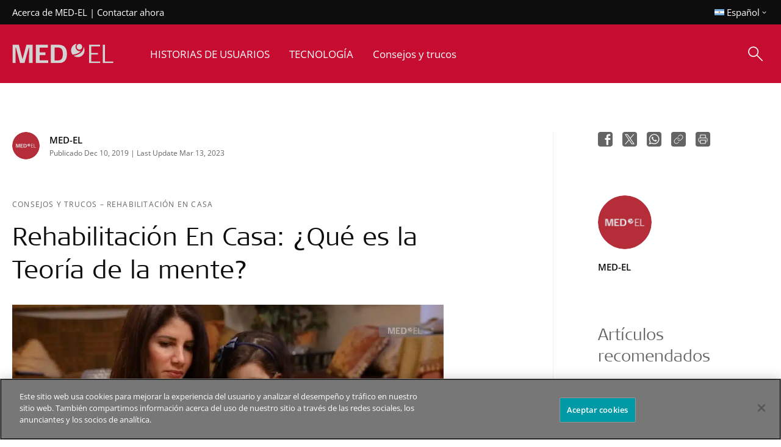

--- FILE ---
content_type: image/svg+xml
request_url: https://blog.medel.com/wp-content/themes/medel-blog-b2c/assets/images/loader-dark.svg
body_size: -91
content:
<svg xmlns="http://www.w3.org/2000/svg" xmlns:xlink="http://www.w3.org/1999/xlink" style="margin:auto;display:block;" width="50px" height="50px" viewBox="0 0 100 100" preserveAspectRatio="xMidYMid">
<g transform="translate(20 50)">
<circle cx="0" cy="0" r="6" fill="#c60c30">
  <animateTransform attributeName="transform" type="scale" begin="-0.375s" calcMode="spline" keySplines="0.3 0 0.7 1;0.3 0 0.7 1" values="0;1;0" keyTimes="0;0.5;1" dur="1s" repeatCount="indefinite"></animateTransform>
</circle>
</g><g transform="translate(40 50)">
<circle cx="0" cy="0" r="6" fill="#c60c30">
  <animateTransform attributeName="transform" type="scale" begin="-0.25s" calcMode="spline" keySplines="0.3 0 0.7 1;0.3 0 0.7 1" values="0;1;0" keyTimes="0;0.5;1" dur="1s" repeatCount="indefinite"></animateTransform>
</circle>
</g><g transform="translate(60 50)">
<circle cx="0" cy="0" r="6" fill="#c60c30">
  <animateTransform attributeName="transform" type="scale" begin="-0.125s" calcMode="spline" keySplines="0.3 0 0.7 1;0.3 0 0.7 1" values="0;1;0" keyTimes="0;0.5;1" dur="1s" repeatCount="indefinite"></animateTransform>
</circle>
</g><g transform="translate(80 50)">
<circle cx="0" cy="0" r="6" fill="#c60c30">
  <animateTransform attributeName="transform" type="scale" begin="0s" calcMode="spline" keySplines="0.3 0 0.7 1;0.3 0 0.7 1" values="0;1;0" keyTimes="0;0.5;1" dur="1s" repeatCount="indefinite"></animateTransform>
</circle>
</g>
</svg>

--- FILE ---
content_type: application/x-javascript
request_url: https://cookie-cdn.cookiepro.com/consent/b72a88b6-e26c-4907-a032-1af9e028f64a/OtAutoBlock.js
body_size: 2177
content:
!function(){function q(b){var c=[],a=[],e=function(f){for(var d={},h=0;h<x.length;h++){var g=x[h];if(g.Tag===f){d=g;break}var k=(y=g.Tag,r=v=l=void 0,l=-1!==(r=y).indexOf("http:")?r.replace("http:",""):r.replace("https:",""),-1!==(v=l.indexOf("?"))?l.replace(l.substring(v),""):l);if(f&&(-1!==f.indexOf(k)||-1!==g.Tag.indexOf(f))){d=g;break}}var y,l,v,r;return d}(b);return e.CategoryId&&(c=e.CategoryId),e.Vendor&&(a=e.Vendor.split(":")),!e.Tag&&F&&(a=c=function(f){var d=[],h=function(g){var k=document.createElement("a");
k.href=g;g=k.hostname.split(".");return-1!==g.indexOf("www")||2<g.length?g.slice(1).join("."):k.hostname}(f);w.some(function(g){return g===h})&&(d=["C0004"]);return d}(b)),{categoryIds:c,vsCatIds:a}}function z(b){return!b||!b.length||(b&&window.OptanonActiveGroups?b.every(function(c){return-1!==window.OptanonActiveGroups.indexOf(","+c+",")}):void 0)}function m(b,c){void 0===c&&(c=null);var a=window,e=a.OneTrust&&a.OneTrust.IsVendorServiceEnabled;a=e&&a.OneTrust.IsVendorServiceEnabled();return"Categories"===
t||"All"===t&&e&&!a?z(b):("Vendors"===t||"All"===t&&e&&a)&&z(c)}function n(b){b=b.getAttribute("class")||"";return-1!==b.indexOf("optanon-category")||-1!==b.indexOf("ot-vscat")}function p(b){return b.hasAttribute("data-ot-ignore")}function A(b,c,a){void 0===a&&(a=null);var e=b.join("-"),f=a&&a.join("-"),d=c.getAttribute("class")||"",h="",g=!1;b&&b.length&&-1===d.indexOf("optanon-category-"+e)&&(h=("optanon-category-"+e).trim(),g=!0);a&&a.length&&-1===d.indexOf("ot-vscat-"+f)&&(h+=" "+("ot-vscat-"+
f).trim(),g=!0);g&&c.setAttribute("class",h+" "+d)}function B(b,c,a){void 0===a&&(a=null);var e;b=b.join("-");a=a&&a.join("-");return-1===c.indexOf("optanon-category-"+b)&&(e=("optanon-category-"+b).trim()),-1===c.indexOf("ot-vscat-"+a)&&(e+=" "+("ot-vscat-"+a).trim()),e+" "+c}function C(b){var c=q(b.src||"");if(c.categoryIds.length||c.vsCatIds.length){A(c.categoryIds,b,c.vsCatIds);m(c.categoryIds,c.vsCatIds)||(b.type="text/plain");var a=function(e){"text/plain"===b.getAttribute("type")&&e.preventDefault();
b.removeEventListener("beforescriptexecute",a)};b.addEventListener("beforescriptexecute",a)}}function D(b){var c=b.src||"",a=q(c);(a.categoryIds.length||a.vsCatIds.length)&&(A(a.categoryIds,b,a.vsCatIds),m(a.categoryIds,a.vsCatIds)||(b.removeAttribute("src"),b.setAttribute("data-src",c)))}var x=JSON.parse('[{"Tag":"https://www.youtube.com/embed/sHck1V-OLmg","CategoryId":["C0004"],"Vendor":null},{"Tag":"https://www.googletagmanager.com/gtm.js","CategoryId":["C0002"],"Vendor":null},{"Tag":"https://www.google-analytics.com/analytics.js","CategoryId":["C0002"],"Vendor":null},{"Tag":"https://www.youtube.com/embed/8p4CIWYpBg8","CategoryId":["C0004"],"Vendor":null},{"Tag":"https://www.youtube.com/embed/icQ-bdORF50","CategoryId":["C0004"],"Vendor":null},{"Tag":"https://www.youtube.com/embed/1dhTWVMcpC4","CategoryId":["C0004"],"Vendor":null},{"Tag":"https://www.youtube.com/embed/kIqnZdlbCCU","CategoryId":["C0004"],"Vendor":null},{"Tag":"https://www.youtube.com/embed/CW9SXQeLhUA","CategoryId":["C0004"],"Vendor":null},{"Tag":"https://www.youtube.com/embed/99d0CklN-qI","CategoryId":["C0004"],"Vendor":null},{"Tag":"https://www.youtube.com/embed/v8wiYLP7Cqg","CategoryId":["C0004"],"Vendor":null},{"Tag":"https://www.youtube.com/embed/B_LLr7JXy9w","CategoryId":["C0004"],"Vendor":null},{"Tag":"https://www.youtube.com/embed/Y58Vj3cdZyY","CategoryId":["C0004"],"Vendor":null},{"Tag":"https://www.youtube.com/embed/6xab4z3-i9Y","CategoryId":["C0004"],"Vendor":null},{"Tag":"https://www.youtube.com/embed/RaH_uGSiVyw","CategoryId":["C0004"],"Vendor":null},{"Tag":"https://cdn.embedly.com/widgets/platform.js","CategoryId":["C0003"],"Vendor":null},{"Tag":"https://www.youtube.com/embed/hUraDx3oFVg","CategoryId":["C0004"],"Vendor":null},{"Tag":"https://cdn.embedly.com/libs/fonts/oxygen/oxygen-bold-webfont.woff","CategoryId":["C0003"],"Vendor":null},{"Tag":"https://www.youtube.com/embed/4lr__rpQglM","CategoryId":["C0004"],"Vendor":null},{"Tag":"https://www.youtube.com/embed/zJ1ChJ39G4g","CategoryId":["C0004"],"Vendor":null},{"Tag":"https://www.youtube.com/embed/gwulQxYB7RY","CategoryId":["C0004"],"Vendor":null},{"Tag":"https://www.youtube.com/embed/JKf6kQsz--w","CategoryId":["C0004"],"Vendor":null},{"Tag":"https://www.youtube.com/embed/ursTkEF_SRc","CategoryId":["C0004"],"Vendor":null},{"Tag":"https://www.youtube.com/embed/y0t_aBV8sL4","CategoryId":["C0004"],"Vendor":null},{"Tag":"https://www.youtube.com/embed/dwGdNpYmJig","CategoryId":["C0004"],"Vendor":null},{"Tag":"https://www.youtube.com/embed/gox4zlJg5YI","CategoryId":["C0004"],"Vendor":null},{"Tag":"https://www.youtube.com/embed/c2cNubN7A-0","CategoryId":["C0004"],"Vendor":null},{"Tag":"https://www.youtube.com/embed/videoseries","CategoryId":["C0004"],"Vendor":null},{"Tag":"https://www.youtube.com/embed/hr8nlMhzS8E","CategoryId":["C0004"],"Vendor":null},{"Tag":"https://cdn.embedly.com/libs/fonts/oxygen/oxygen-regular-webfont.woff","CategoryId":["C0003"],"Vendor":null},{"Tag":"https://www.youtube.com/embed/CuI_p7a9VGs","CategoryId":["C0004"],"Vendor":null},{"Tag":"https://72cc92f0394b4aaf8c187561c4d5d864.svc.dynamics.com/t/c/XP_rhF5RARJWIMyprg6JQalNjm5PA-_eV4j3bQWS0Zg","CategoryId":["C0003"],"Vendor":null},{"Tag":"https://www.youtube.com/embed/gt-grFs36PE","CategoryId":["C0004"],"Vendor":null},{"Tag":"https://www.youtube.com/embed/mDDshvx1nbA","CategoryId":["C0004"],"Vendor":null},{"Tag":"https://www.youtube.com/embed/mRfcPc7nkUk","CategoryId":["C0004"],"Vendor":null},{"Tag":"https://www.youtube.com/embed/kfgVc-7dhWQ","CategoryId":["C0004"],"Vendor":null}]'),
F=JSON.parse("true"),t=JSON.parse('"Categories"'),w="addthis.com addtoany.com adsrvr.org amazon-adsystem.com bing.com bounceexchange.com bouncex.net criteo.com criteo.net dailymotion.com doubleclick.net everesttech.net facebook.com facebook.net googleadservices.com googlesyndication.com krxd.net liadm.com linkedin.com outbrain.com rubiconproject.com sharethis.com taboola.com twitter.com vimeo.com yahoo.com youtube.com".split(" ");w=w.filter(function(b){if("null"!==b&&b.trim().length)return b});var u=
["embed","iframe","img","script"];(new MutationObserver(function(b){Array.prototype.forEach.call(b,function(c){Array.prototype.forEach.call(c.addedNodes,function(e){1===e.nodeType&&(-1===u.indexOf(e.tagName.toLowerCase())||n(e)||p(e)||("script"===e.tagName.toLowerCase()?C:D)(e))});var a=c.target;c.attributeName&&(n(a)&&p(a)||("script"===a.nodeName.toLowerCase()?C(a):-1!==u.indexOf(c.target.nodeName.toLowerCase())&&D(a)))})})).observe(document.documentElement,{childList:!0,subtree:!0,attributes:!0,
attributeFilter:["src"]});var E=document.createElement;document.createElement=function(){for(var b=[],c=0;c<arguments.length;c++)b[c]=arguments[c];if("script"!==b[0].toLowerCase()&&-1===u.indexOf(b[0].toLowerCase()))return E.bind(document).apply(void 0,b);var a=E.bind(document).apply(void 0,b),e=a.setAttribute.bind(a);return Object.defineProperties(a,{src:{get:function(){return a.getAttribute("src")||""},set:function(f){var d="";"string"==typeof f?d=f:f instanceof Object&&(d=f.toString());d=q(d);
!d.categoryIds.length&&!d.vsCatIds.length||"script"!==b[0].toLowerCase()||n(a)||m(d.categoryIds,d.vsCatIds)||p(a)?!d.categoryIds.length||-1===u.indexOf(b[0].toLowerCase())||n(a)||m(d.categoryIds,d.vsCatIds)||p(a)?e("src",f):(a.removeAttribute("src"),e("data-src",f),f=a.getAttribute("class"),f||(f=B(d.categoryIds,f||"",d.vsCatIds),e("class",f))):(e("type","text/plain"),e("src",f));return!0}},type:{get:function(){return a.getAttribute("type")||""},set:function(f){return d=f,g=e,k=q((h=a).src||""),g("type",
!k.categoryIds.length&&!k.vsCatIds.length||n(h)||m(k.categoryIds,k.vsCatIds)||p(h)?d:"text/plain"),!0;var d,h,g,k}},class:{set:function(f){return d=f,g=e,!(k=q((h=a).src)).categoryIds.length&&!k.vsCatIds.length||n(h)||m(k.categoryIds,k.vsCatIds)||p(h)?g("class",d):g("class",B(k.categoryIds,d,k.vsCatIds)),!0;var d,h,g,k}}}),a.setAttribute=function(f,d,h){"type"!==f&&"src"!==f||h?e(f,d):a[f]=d},a}}();